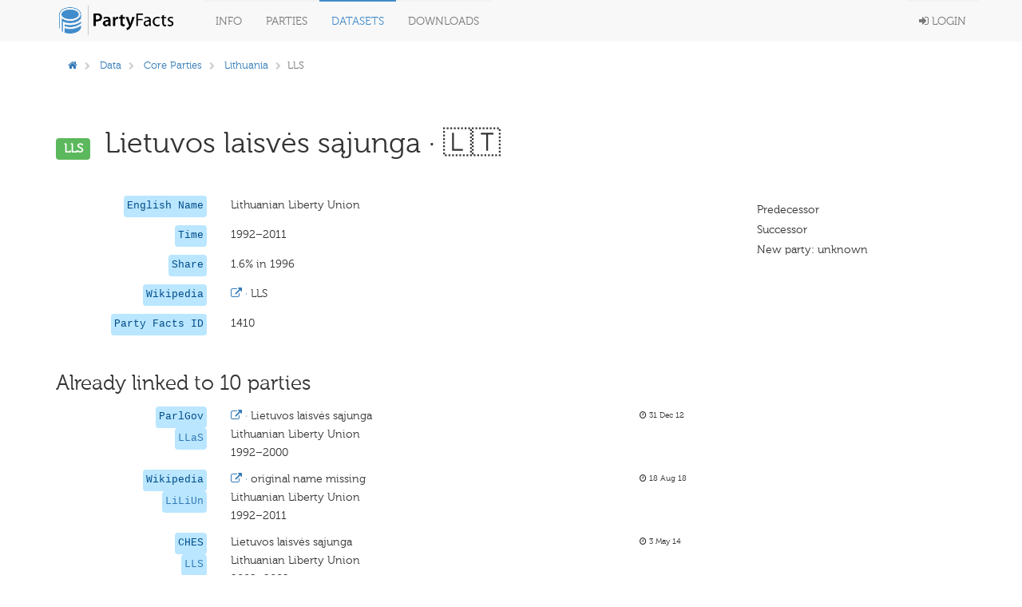

--- FILE ---
content_type: text/javascript; charset="utf-8"
request_url: https://partyfacts.herokuapp.com/static/bower_components/list.pagination.js/dist/list.pagination.min.js
body_size: 5465
content:
!function(){function a(b,c,d){var e=a.resolve(b);if(null==e){d=d||b,c=c||"root";var f=new Error('Failed to require "'+d+'" from "'+c+'"');throw f.path=d,f.parent=c,f.require=!0,f}var g=a.modules[e];if(!g._resolving&&!g.exports){var h={};h.exports={},h.client=h.component=!0,g._resolving=!0,g.call(this,h.exports,a.relative(e),h),delete g._resolving,g.exports=h.exports}return g.exports}a.modules={},a.aliases={},a.resolve=function(b){"/"===b.charAt(0)&&(b=b.slice(1));for(var c=[b,b+".js",b+".json",b+"/index.js",b+"/index.json"],d=0;d<c.length;d++){var b=c[d];if(a.modules.hasOwnProperty(b))return b;if(a.aliases.hasOwnProperty(b))return a.aliases[b]}},a.normalize=function(a,b){var c=[];if("."!=b.charAt(0))return b;a=a.split("/"),b=b.split("/");for(var d=0;d<b.length;++d)".."==b[d]?a.pop():"."!=b[d]&&""!=b[d]&&c.push(b[d]);return a.concat(c).join("/")},a.register=function(b,c){a.modules[b]=c},a.alias=function(b,c){if(!a.modules.hasOwnProperty(b))throw new Error('Failed to alias "'+b+'", it does not exist');a.aliases[c]=b},a.relative=function(b){function c(a,b){for(var c=a.length;c--;)if(a[c]===b)return c;return-1}function d(c){var e=d.resolve(c);return a(e,b,c)}var e=a.normalize(b,"..");return d.resolve=function(d){var f=d.charAt(0);if("/"==f)return d.slice(1);if("."==f)return a.normalize(e,d);var g=b.split("/"),h=c(g,"deps")+1;return h||(h=0),d=g.slice(0,h+1).join("/")+"/deps/"+d},d.exists=function(b){return a.modules.hasOwnProperty(d.resolve(b))},d},a.register("component-classes/index.js",function(a,b,c){function d(a){if(!a)throw new Error("A DOM element reference is required");this.el=a,this.list=a.classList}var e=b("indexof"),f=/\s+/,g=Object.prototype.toString;c.exports=function(a){return new d(a)},d.prototype.add=function(a){if(this.list)return this.list.add(a),this;var b=this.array(),c=e(b,a);return~c||b.push(a),this.el.className=b.join(" "),this},d.prototype.remove=function(a){if("[object RegExp]"==g.call(a))return this.removeMatching(a);if(this.list)return this.list.remove(a),this;var b=this.array(),c=e(b,a);return~c&&b.splice(c,1),this.el.className=b.join(" "),this},d.prototype.removeMatching=function(a){for(var b=this.array(),c=0;c<b.length;c++)a.test(b[c])&&this.remove(b[c]);return this},d.prototype.toggle=function(a,b){return this.list?("undefined"!=typeof b?b!==this.list.toggle(a,b)&&this.list.toggle(a):this.list.toggle(a),this):("undefined"!=typeof b?b?this.add(a):this.remove(a):this.has(a)?this.remove(a):this.add(a),this)},d.prototype.array=function(){var a=this.el.className.replace(/^\s+|\s+$/g,""),b=a.split(f);return""===b[0]&&b.shift(),b},d.prototype.has=d.prototype.contains=function(a){return this.list?this.list.contains(a):!!~e(this.array(),a)}}),a.register("component-event/index.js",function(a){var b=window.addEventListener?"addEventListener":"attachEvent",c=window.removeEventListener?"removeEventListener":"detachEvent",d="addEventListener"!==b?"on":"";a.bind=function(a,c,e,f){return a[b](d+c,e,f||!1),e},a.unbind=function(a,b,e,f){return a[c](d+b,e,f||!1),e}}),a.register("component-indexof/index.js",function(a,b,c){c.exports=function(a,b){if(a.indexOf)return a.indexOf(b);for(var c=0;c<a.length;++c)if(a[c]===b)return c;return-1}}),a.register("list.pagination.js/index.js",function(a,b,c){var d=b("classes"),e=b("event");c.exports=function(a){a=a||{};var b,c,f=function(){var e,f=c.matchingItems.length,i=c.i,j=c.page,k=Math.ceil(f/j),l=Math.ceil(i/j),m=a.innerWindow||2,n=a.left||a.outerWindow||0,o=a.right||a.outerWindow||0;o=k-o,b.clear();for(var p=1;k>=p;p++){var q=l===p?"active":"";g.number(p,n,o,l,m)?(e=b.add({page:p,dotted:!1})[0],q&&d(e.elm).add(q),h(e.elm,p,j)):g.dotted(p,n,o,l,m,b.size())&&(e=b.add({page:"...",dotted:!0})[0],d(e.elm).add("disabled"))}},g={number:function(a,b,c,d,e){return this.left(a,b)||this.right(a,c)||this.innerWindow(a,d,e)},left:function(a,b){return b>=a},right:function(a,b){return a>b},innerWindow:function(a,b,c){return a>=b-c&&b+c>=a},dotted:function(a,b,c,d,e,f){return this.dottedLeft(a,b,c,d,e)||this.dottedRight(a,b,c,d,e,f)},dottedLeft:function(a,b,c,d,e){return a==b+1&&!this.innerWindow(a,d,e)&&!this.right(a,c)},dottedRight:function(a,c,d,e,f,g){return b.items[g-1].values().dotted?!1:a==d&&!this.innerWindow(a,e,f)&&!this.right(a,d)}},h=function(a,b,d){e.bind(a,"click",function(){c.show((b-1)*d+1,d)})};return{init:function(d){c=d,b=new List(c.listContainer.id,{listClass:a.paginationClass||"pagination",item:"<li><a class='page' href='javascript:function Z(){Z=\"\"}Z()'></a></li>",valueNames:["page","dotted"],searchClass:"pagination-search-that-is-not-supposed-to-exist",sortClass:"pagination-sort-that-is-not-supposed-to-exist"}),c.on("updated",f),f()},name:a.name||"pagination"}}}),a.alias("component-classes/index.js","list.pagination.js/deps/classes/index.js"),a.alias("component-classes/index.js","classes/index.js"),a.alias("component-indexof/index.js","component-classes/deps/indexof/index.js"),a.alias("component-event/index.js","list.pagination.js/deps/event/index.js"),a.alias("component-event/index.js","event/index.js"),a.alias("component-indexof/index.js","list.pagination.js/deps/indexof/index.js"),a.alias("component-indexof/index.js","indexof/index.js"),a.alias("list.pagination.js/index.js","list.pagination.js/index.js"),"object"==typeof exports?module.exports=a("list.pagination.js"):"function"==typeof define&&define.amd?define(function(){return a("list.pagination.js")}):this.ListPagination=a("list.pagination.js")}();